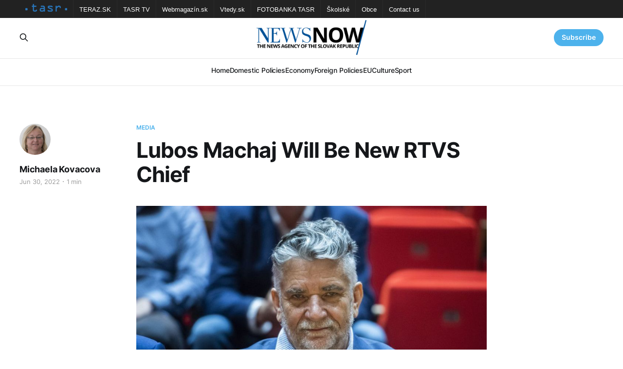

--- FILE ---
content_type: text/html; charset=utf-8
request_url: https://newsnow.tasr.sk/lubos-machaj-will-be-new-rtvs-chief/
body_size: 5553
content:
<!DOCTYPE html>
<html lang="en">

<head>
    <meta charset="utf-8">
    <meta name="viewport" content="width=device-width, initial-scale=1">
    <title>Lubos Machaj Will Be New RTVS Chief</title>
    <link rel="stylesheet" href="/assets/built/screen.css?v=686c808a0a">

    <link rel="icon" href="https://newsnow.tasr.sk/content/images/size/w256h256/2023/02/152x152.png" type="image/png">
    <link rel="canonical" href="https://newsnow.tasr.sk/lubos-machaj-will-be-new-rtvs-chief/">
    <meta name="referrer" content="no-referrer-when-downgrade">
    
    <meta property="og:site_name" content="NewsNow">
    <meta property="og:type" content="article">
    <meta property="og:title" content="Lubos Machaj Will Be New RTVS Chief">
    <meta property="og:description" content="Bratislava, June 30 (TASR) – Lubos Machaj will be a new general director of public-service broadcaster RTVS after Parliament elected him to the post in the second round on Thursday.


Machaj was backed by 89 MPs from 122 present in the vote, while 12 were against and 21 MPs refrained from">
    <meta property="og:url" content="https://newsnow.tasr.sk/lubos-machaj-will-be-new-rtvs-chief/">
    <meta property="og:image" content="https://newsnow.tasr.sk/content/images/wordpress/2022/06/Machaj.jpg">
    <meta property="article:published_time" content="2022-06-30T17:57:06.000Z">
    <meta property="article:modified_time" content="2022-06-30T17:57:06.000Z">
    <meta property="article:tag" content="Media">
    
    <meta property="article:publisher" content="https://www.facebook.com/AgenturaTASR/">
    <meta name="twitter:card" content="summary_large_image">
    <meta name="twitter:title" content="Lubos Machaj Will Be New RTVS Chief">
    <meta name="twitter:description" content="Bratislava, June 30 (TASR) – Lubos Machaj will be a new general director of public-service broadcaster RTVS after Parliament elected him to the post in the second round on Thursday.


Machaj was backed by 89 MPs from 122 present in the vote, while 12 were against and 21 MPs refrained from">
    <meta name="twitter:url" content="https://newsnow.tasr.sk/lubos-machaj-will-be-new-rtvs-chief/">
    <meta name="twitter:image" content="https://newsnow.tasr.sk/content/images/wordpress/2022/06/Machaj.jpg">
    <meta name="twitter:label1" content="Written by">
    <meta name="twitter:data1" content="Michaela Kovacova">
    <meta name="twitter:label2" content="Filed under">
    <meta name="twitter:data2" content="Media">
    <meta property="og:image:width" content="950">
    <meta property="og:image:height" content="634">
    
    <script type="application/ld+json">
{
    "@context": "https://schema.org",
    "@type": "Article",
    "publisher": {
        "@type": "Organization",
        "name": "NewsNow",
        "url": "https://newsnow.tasr.sk/",
        "logo": {
            "@type": "ImageObject",
            "url": "https://newsnow.tasr.sk/content/images/2023/02/544x180-1.png"
        }
    },
    "author": {
        "@type": "Person",
        "name": "Michaela Kovacova",
        "image": {
            "@type": "ImageObject",
            "url": "https://newsnow.tasr.sk/content/images/2022/12/michaela-kovacova.jpg",
            "width": 256,
            "height": 256
        },
        "url": "https://newsnow.tasr.sk/author/kovacova/",
        "sameAs": []
    },
    "headline": "Lubos Machaj Will Be New RTVS Chief",
    "url": "https://newsnow.tasr.sk/lubos-machaj-will-be-new-rtvs-chief/",
    "datePublished": "2022-06-30T17:57:06.000Z",
    "dateModified": "2022-06-30T17:57:06.000Z",
    "image": {
        "@type": "ImageObject",
        "url": "https://newsnow.tasr.sk/content/images/wordpress/2022/06/Machaj.jpg",
        "width": 950,
        "height": 634
    },
    "keywords": "Media",
    "description": "Bratislava, June 30 (TASR) – Lubos Machaj will be a new general director of public-service broadcaster RTVS after Parliament elected him to the post in the second round on Thursday.\n\n\nMachaj was backed by 89 MPs from 122 present in the vote, while 12 were against and 21 MPs refrained from voting. Parliament was choosing the RTVS general director between Machaj and current RTVS chief Jaroslav Reznik. Reznik was supported in the vote by 29 MPs, while 49 were against and 44 refrained from voting.\n\n",
    "mainEntityOfPage": "https://newsnow.tasr.sk/lubos-machaj-will-be-new-rtvs-chief/"
}
    </script>

    <meta name="generator" content="Ghost 6.10">
    <link rel="alternate" type="application/rss+xml" title="NewsNow" href="https://newsnow.tasr.sk/rss/">
    <script defer src="https://cdn.jsdelivr.net/ghost/portal@~2.56/umd/portal.min.js" data-i18n="true" data-ghost="https://newsnow.tasr.sk/" data-key="711f529b847d4b6671384dea07" data-api="https://newsnow.tasr.sk/ghost/api/content/" data-locale="en" crossorigin="anonymous"></script><style id="gh-members-styles">.gh-post-upgrade-cta-content,
.gh-post-upgrade-cta {
    display: flex;
    flex-direction: column;
    align-items: center;
    font-family: -apple-system, BlinkMacSystemFont, 'Segoe UI', Roboto, Oxygen, Ubuntu, Cantarell, 'Open Sans', 'Helvetica Neue', sans-serif;
    text-align: center;
    width: 100%;
    color: #ffffff;
    font-size: 16px;
}

.gh-post-upgrade-cta-content {
    border-radius: 8px;
    padding: 40px 4vw;
}

.gh-post-upgrade-cta h2 {
    color: #ffffff;
    font-size: 28px;
    letter-spacing: -0.2px;
    margin: 0;
    padding: 0;
}

.gh-post-upgrade-cta p {
    margin: 20px 0 0;
    padding: 0;
}

.gh-post-upgrade-cta small {
    font-size: 16px;
    letter-spacing: -0.2px;
}

.gh-post-upgrade-cta a {
    color: #ffffff;
    cursor: pointer;
    font-weight: 500;
    box-shadow: none;
    text-decoration: underline;
}

.gh-post-upgrade-cta a:hover {
    color: #ffffff;
    opacity: 0.8;
    box-shadow: none;
    text-decoration: underline;
}

.gh-post-upgrade-cta a.gh-btn {
    display: block;
    background: #ffffff;
    text-decoration: none;
    margin: 28px 0 0;
    padding: 8px 18px;
    border-radius: 4px;
    font-size: 16px;
    font-weight: 600;
}

.gh-post-upgrade-cta a.gh-btn:hover {
    opacity: 0.92;
}</style>
    <script defer src="https://cdn.jsdelivr.net/ghost/sodo-search@~1.8/umd/sodo-search.min.js" data-key="711f529b847d4b6671384dea07" data-styles="https://cdn.jsdelivr.net/ghost/sodo-search@~1.8/umd/main.css" data-sodo-search="https://newsnow.tasr.sk/" data-locale="en" crossorigin="anonymous"></script>
    
    <link href="https://newsnow.tasr.sk/webmentions/receive/" rel="webmention">
    <script defer src="/public/cards.min.js?v=686c808a0a"></script>
    <link rel="stylesheet" type="text/css" href="/public/cards.min.css?v=686c808a0a">
    <script defer src="/public/member-attribution.min.js?v=686c808a0a"></script><style>:root {--ghost-accent-color: #4db2ec;}</style>
</head>

<body class="post-template tag-media is-head-stacked has-serif-body theme_newsnow">
<div class="gh-site">

    <nav class="gh-tasr-links">
        <ul>
            <li class="logo">
                <a href="http://www.tasr.sk/">
                    <img src="/assets/images/tasr-logo.png?v=686c808a0a" srcset="/assets/images/tasr-logo.png?v=686c808a0a 1x, /assets/images/tasr-logo@2x.png?v=686c808a0a 2x" alt="TASR - Tlačová agentúra Slovenskej republiky">
                </a>
            </li>
            <li><a href="https://www.teraz.sk/" target="_blank">TERAZ.SK</a></li>
            <li><a href="https://www.tasrtv.sk/" target="_blank">TASR TV</a></li>
            <li><a href="https://webmagazin.teraz.sk/" target="_blank">Webmagazín.sk</a></li>
            <li><a href="https://www.vtedy.sk/" target="_blank">Vtedy.sk</a></li>
            <li><a href="https://fotobanka.tasr.sk/" target="_blank">FOTOBANKA TASR</a></li>
            <li><a href="https://skolske.sk/" target="_blank">Školské</a></li>
            <li><a href="https://obce.tasr.sk/" target="_blank">Obce</a></li>
            <li><a href="https://www.tasr.sk/kontakty" target="_blank">Contact us</a></li>
        </ul>
    </nav>

    <header id="gh-head" class="gh-head gh-outer">
        <div class="gh-head-inner gh-inner">
            <div class="gh-head-brand">
                <div class="gh-head-brand-wrapper">
                    <a class="gh-head-logo" href="https://newsnow.tasr.sk">
                            <img src="https://newsnow.tasr.sk/content/images/2023/02/544x180-1.png" alt="NewsNow">
                    </a>
                </div>
                <button class="gh-search gh-icon-btn" data-ghost-search><svg xmlns="http://www.w3.org/2000/svg" fill="none" viewBox="0 0 24 24" stroke="currentColor" stroke-width="2" width="20" height="20"><path stroke-linecap="round" stroke-linejoin="round" d="M21 21l-6-6m2-5a7 7 0 11-14 0 7 7 0 0114 0z"></path></svg></button>
                <button class="gh-burger"></button>
            </div>

            <nav class="gh-head-menu">
                <ul class="nav">
    <li class="nav-home"><a href="https://newsnow.tasr.sk/">Home</a></li>
    <li class="nav-domestic-policies"><a href="https://newsnow.tasr.sk/tag/policy/">Domestic Policies</a></li>
    <li class="nav-economy"><a href="https://newsnow.tasr.sk/tag/economy/">Economy</a></li>
    <li class="nav-foreign-policies"><a href="https://newsnow.tasr.sk/tag/foreign/">Foreign Policies</a></li>
    <li class="nav-eu"><a href="https://newsnow.tasr.sk/tag/eu/">EU</a></li>
    <li class="nav-culture"><a href="https://newsnow.tasr.sk/tag/culture/">Culture</a></li>
    <li class="nav-sport"><a href="https://newsnow.tasr.sk/tag/sport/">Sport</a></li>
</ul>

            </nav>

            <div class="gh-head-actions">
                    <button class="gh-search gh-icon-btn" data-ghost-search><svg xmlns="http://www.w3.org/2000/svg" fill="none" viewBox="0 0 24 24" stroke="currentColor" stroke-width="2" width="20" height="20"><path stroke-linecap="round" stroke-linejoin="round" d="M21 21l-6-6m2-5a7 7 0 11-14 0 7 7 0 0114 0z"></path></svg></button>
                    <div class="gh-head-members">
                                <a class="gh-head-link" href="#/portal/signin" data-portal="signin">Sign in</a>
                                <a class="gh-head-btn gh-btn gh-primary-btn" href="#/portal/signup" data-portal="signup">Subscribe</a>
                    </div>
            </div>
        </div>
    </header>

    
<main class="gh-main">
        <article class="gh-article post tag-media">

            <header class="gh-article-header gh-canvas">
                    <a class="gh-article-tag" href="https://newsnow.tasr.sk/tag/media/">Media</a>

                <h1 class="gh-article-title">Lubos Machaj Will Be New RTVS Chief</h1>

                    <aside class="gh-article-sidebar">

        <div class="gh-author-image-list">
                <a class="gh-author-image" href="/author/kovacova/">
                        <img src="https://newsnow.tasr.sk/content/images/2022/12/michaela-kovacova.jpg" alt="Michaela Kovacova">
                </a>
        </div>

        <div class="gh-author-name-list">
                <h4 class="gh-author-name">
                    <a href="/author/kovacova/">Michaela Kovacova</a>
                </h4>
                
        </div>

        <div class="gh-article-meta">
            <div class="gh-article-meta-inner">
                <time class="gh-article-date" datetime="2022-06-30">Jun 30, 2022</time>
                    <span class="gh-article-meta-sep"></span>
                    <span class="gh-article-length">1 min</span>
            </div>
        </div>

    </aside>


                    <figure class="gh-article-image">
        <img
            srcset="/content/images/size/w300/wordpress/2022/06/Machaj.jpg 300w,
                    /content/images/size/w720/wordpress/2022/06/Machaj.jpg 720w,
                    /content/images/size/w960/wordpress/2022/06/Machaj.jpg 960w,
                    /content/images/size/w1200/wordpress/2022/06/Machaj.jpg 1200w,
                    /content/images/size/w2000/wordpress/2022/06/Machaj.jpg 2000w"
            sizes="(max-width: 1200px) 100vw, 1200px"
            src="/content/images/size/w1200/wordpress/2022/06/Machaj.jpg"
            alt="Lubos Machaj Will Be New RTVS Chief"
        >
    </figure>
            </header>

            <section class="gh-content gh-canvas">
                <!--kg-card-begin: html--><p>Bratislava, June 30 (TASR) &#8211; Lubos Machaj will be a new general director of public-service broadcaster RTVS after Parliament elected him to the post in the second round on Thursday. <!--more--></p>
<p>Machaj was backed by 89 MPs from 122 present in the vote, while 12 were against and 21 MPs refrained from voting. Parliament was choosing the RTVS general director between Machaj and current RTVS chief Jaroslav Reznik. Reznik was supported in the vote by 29 MPs, while 49 were against and 44 refrained from voting.</p>
<p>Machaj will be at the helm of RTVS for the next five years. Parliamentary Chair Boris Kollar (We Are Family) announced that his term in office will start on August 2.</p>
<p>Machaj held several managerial posts in RTVS in the past, he was a program director of television and radio.</p>
<p>Eight candidates originally ran for the post of the RTVS general director. Daniel Zivica gave up his candidacy before the election. Parliament was choosing from seven candidates on Wednesday (June 29). In addition to Machaj and Reznik, these were Tibor Buza, Peter Janku, Vladimir Seman, Peter Badac and Ivan Golian. Machaj and Reznik made it to Thursday&#8217;s second round of the election.</p>
<!--kg-card-end: html-->
            </section>

        </article>

                <div class="gh-read-next gh-canvas">
                <section class="gh-pagehead">
                    <h4 class="gh-pagehead-title">Read next</h4>
                </section>

                <div class="gh-topic gh-topic-grid">
                    <div class="gh-topic-content">
                            <article class="gh-card post">
    <a class="gh-card-link" href="/government-office-criticizes-ficos-inclusion-in-press-freedom-predators-list/">
            <figure class="gh-card-image">
                <img
                    srcset="/content/images/size/w300/2025/10/Fico-6.jpg 300w,
                            /content/images/size/w720/2025/10/Fico-6.jpg 720w,
                            /content/images/size/w960/2025/10/Fico-6.jpg 960w,
                            /content/images/size/w1200/2025/10/Fico-6.jpg 1200w,
                            /content/images/size/w2000/2025/10/Fico-6.jpg 2000w"
                    sizes="(max-width: 1200px) 100vw, 1200px"
                    src="/content/images/size/w720/2025/10/Fico-6.jpg"
                    alt="Government Office Criticizes Fico&#x27;s Inclusion in &#x27;Press Freedom Predators&#x27; List"
                >
            </figure>

        <div class="gh-card-wrapper">
            <header class="gh-card-header">
                <h3 class="gh-card-title">Government Office Criticizes Fico&#x27;s Inclusion in &#x27;Press Freedom Predators&#x27; List</h3>
            </header>

                    <div class="gh-card-excerpt">Bratislava, 31 October (TASR) - The Government Office on Friday strongly rejected the &#39;pseudo-ranking&#39; of the Reporters Without Borders (RSF), which included Prime Minister Robert Fico (Smer-SD) among the so-called &#39;press freedom predators&#39;, Government Office&#39;s press and information department told TASR on Friday, adding</div>

            <footer class="gh-card-footer">
                <span class="gh-card-author">Marek Antalik</span>
                <time class="gh-card-date" datetime="2025-10-31">Oct 31, 2025</time>
            </footer>
        </div>
    </a>
</article>                            <article class="gh-card post">
    <a class="gh-card-link" href="/fico-britain-paid-activists-to-influence-slovak-election-we-want-explanation/">
            <figure class="gh-card-image">
                <img
                    srcset="/content/images/size/w300/2025/07/Fico-1.jpg 300w,
                            /content/images/size/w720/2025/07/Fico-1.jpg 720w,
                            /content/images/size/w960/2025/07/Fico-1.jpg 960w,
                            /content/images/size/w1200/2025/07/Fico-1.jpg 1200w,
                            /content/images/size/w2000/2025/07/Fico-1.jpg 2000w"
                    sizes="(max-width: 1200px) 100vw, 1200px"
                    src="/content/images/size/w720/2025/07/Fico-1.jpg"
                    alt="Fico: Britain Paid Activists to Influence Slovak Election, We Want Explanation"
                >
            </figure>

        <div class="gh-card-wrapper">
            <header class="gh-card-header">
                <h3 class="gh-card-title">Fico: Britain Paid Activists to Influence Slovak Election, We Want Explanation</h3>
            </header>

                    <div class="gh-card-excerpt">Premier Robert Fico claims that the Foreign, Commonwealth and Development Office of Great Britain paid influencers via a media agency to influence the Slovak general election in 2023 to the detriment of Smer-SD and in favour of Progressive Slovakia (PS).</div>

            <footer class="gh-card-footer">
                <span class="gh-card-author">Michaela Kovacova</span>
                <time class="gh-card-date" datetime="2025-07-29">Jul 29, 2025</time>
            </footer>
        </div>
    </a>
</article>                            <article class="gh-card post">
    <a class="gh-card-link" href="/culture-ministry-stands-behind-decisions-to-dismiss-snd-and-sng-directors/">
            <figure class="gh-card-image">
                <img
                    srcset="/content/images/size/w300/2024/08/Simkovicova.jpg 300w,
                            /content/images/size/w720/2024/08/Simkovicova.jpg 720w,
                            /content/images/size/w960/2024/08/Simkovicova.jpg 960w,
                            /content/images/size/w1200/2024/08/Simkovicova.jpg 1200w,
                            /content/images/size/w2000/2024/08/Simkovicova.jpg 2000w"
                    sizes="(max-width: 1200px) 100vw, 1200px"
                    src="/content/images/size/w720/2024/08/Simkovicova.jpg"
                    alt="Culture Ministry Stands behind Decisions to Dismiss SND and SNG Directors"
                >
            </figure>

        <div class="gh-card-wrapper">
            <header class="gh-card-header">
                <h3 class="gh-card-title">Culture Ministry Stands behind Decisions to Dismiss SND and SNG Directors</h3>
            </header>

                    <div class="gh-card-excerpt">Culture Minister Martina Simkovicova (a Slovak National Party/SNS nominee) and general secretary of the ministry&#39;s service office Lukas Machala told a news conference on Thursday that they stand behind their action concerning the dismissal of directors of cultural institutions.</div>

            <footer class="gh-card-footer">
                <span class="gh-card-author">Michaela Kovacova</span>
                <time class="gh-card-date" datetime="2024-08-08">Aug 8, 2024</time>
            </footer>
        </div>
    </a>
</article>                    </div>
                </div>
            </div>

        </main>

    <footer class="gh-foot gh-outer">
        <div class="gh-foot-inner gh-inner">
                <section class="gh-subscribe">
                    <h3 class="gh-subscribe-title">Subscribe to NewsNow</h3>
                        <div class="gh-subscribe-description">Don&#x27;t miss out on the latest news. Sign up now to get access to the members-only newsletter.</div>
                    <button class="gh-subscribe-btn gh-btn" data-portal="signup"><svg width="20" height="20" viewBox="0 0 20 20" fill="none" stroke="currentColor" xmlns="http://www.w3.org/2000/svg">
    <path d="M3.33332 3.33334H16.6667C17.5833 3.33334 18.3333 4.08334 18.3333 5.00001V15C18.3333 15.9167 17.5833 16.6667 16.6667 16.6667H3.33332C2.41666 16.6667 1.66666 15.9167 1.66666 15V5.00001C1.66666 4.08334 2.41666 3.33334 3.33332 3.33334Z" stroke-width="1.5" stroke-linecap="round" stroke-linejoin="round"/>
    <path d="M18.3333 5L9.99999 10.8333L1.66666 5" stroke-width="1.5" stroke-linecap="round" stroke-linejoin="round"/>
</svg> Subscribe now</button>
                </section>

            <div class="gh-copyright">
                    21.01.2026 NewsNow.tasr.sk © Copyright 2016 - 2026, TASR.<br><a href="https://tasr.sk/" target="_blank" rel="noopener">Tlačová agentúra Slovenskej republiky</a> (The News Agency of the Slovak Republic, TASR), Dúbravská cesta 14 84104 Bratislava - mestská časť Karlova Ves, IČO / ID number: 31320414, evidenčné číslo v zozname Ministerstva kultúry (registration number in the list of the Ministry of Culture) EV 45/22/SWP
            </div>
        </div>
    </footer>

</div>

    <div class="pswp" tabindex="-1" role="dialog" aria-hidden="true">
    <div class="pswp__bg"></div>

    <div class="pswp__scroll-wrap">
        <div class="pswp__container">
            <div class="pswp__item"></div>
            <div class="pswp__item"></div>
            <div class="pswp__item"></div>
        </div>

        <div class="pswp__ui pswp__ui--hidden">
            <div class="pswp__top-bar">
                <div class="pswp__counter"></div>

                <button class="pswp__button pswp__button--close" title="Close (Esc)"></button>
                <button class="pswp__button pswp__button--share" title="Share"></button>
                <button class="pswp__button pswp__button--fs" title="Toggle fullscreen"></button>
                <button class="pswp__button pswp__button--zoom" title="Zoom in/out"></button>

                <div class="pswp__preloader">
                    <div class="pswp__preloader__icn">
                        <div class="pswp__preloader__cut">
                            <div class="pswp__preloader__donut"></div>
                        </div>
                    </div>
                </div>
            </div>

            <div class="pswp__share-modal pswp__share-modal--hidden pswp__single-tap">
                <div class="pswp__share-tooltip"></div>
            </div>

            <button class="pswp__button pswp__button--arrow--left" title="Previous (arrow left)"></button>
            <button class="pswp__button pswp__button--arrow--right" title="Next (arrow right)"></button>

            <div class="pswp__caption">
                <div class="pswp__caption__center"></div>
            </div>
        </div>
    </div>
</div>
<script src="/assets/built/main.min.js?v=686c808a0a"></script>
<script src="/assets/built/cookieconsent.js?v=686c808a0a"></script>



</body>

</html>
